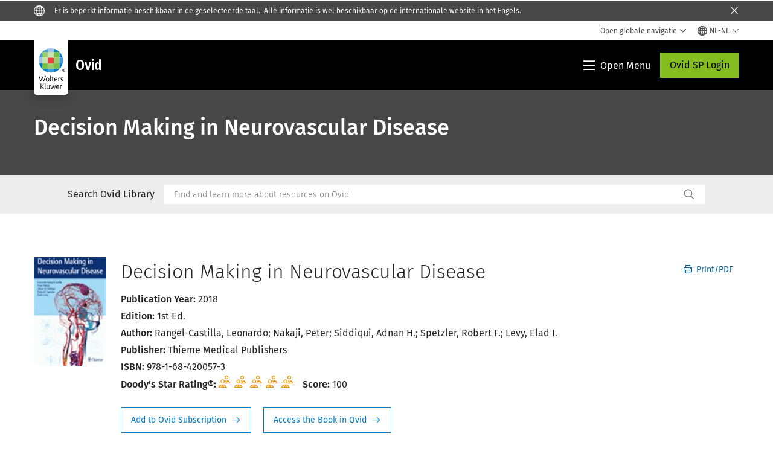

--- FILE ---
content_type: text/html; charset=utf-8
request_url: https://www.google.com/recaptcha/api2/anchor?ar=1&k=6Lf6x-MUAAAAAATFy_Zy7Y9FezDcp0kmycrG1taQ&co=aHR0cHM6Ly93d3cud29sdGVyc2tsdXdlci5jb206NDQz&hl=en&v=PoyoqOPhxBO7pBk68S4YbpHZ&size=invisible&anchor-ms=20000&execute-ms=30000&cb=1mgss4k9m65c
body_size: 48945
content:
<!DOCTYPE HTML><html dir="ltr" lang="en"><head><meta http-equiv="Content-Type" content="text/html; charset=UTF-8">
<meta http-equiv="X-UA-Compatible" content="IE=edge">
<title>reCAPTCHA</title>
<style type="text/css">
/* cyrillic-ext */
@font-face {
  font-family: 'Roboto';
  font-style: normal;
  font-weight: 400;
  font-stretch: 100%;
  src: url(//fonts.gstatic.com/s/roboto/v48/KFO7CnqEu92Fr1ME7kSn66aGLdTylUAMa3GUBHMdazTgWw.woff2) format('woff2');
  unicode-range: U+0460-052F, U+1C80-1C8A, U+20B4, U+2DE0-2DFF, U+A640-A69F, U+FE2E-FE2F;
}
/* cyrillic */
@font-face {
  font-family: 'Roboto';
  font-style: normal;
  font-weight: 400;
  font-stretch: 100%;
  src: url(//fonts.gstatic.com/s/roboto/v48/KFO7CnqEu92Fr1ME7kSn66aGLdTylUAMa3iUBHMdazTgWw.woff2) format('woff2');
  unicode-range: U+0301, U+0400-045F, U+0490-0491, U+04B0-04B1, U+2116;
}
/* greek-ext */
@font-face {
  font-family: 'Roboto';
  font-style: normal;
  font-weight: 400;
  font-stretch: 100%;
  src: url(//fonts.gstatic.com/s/roboto/v48/KFO7CnqEu92Fr1ME7kSn66aGLdTylUAMa3CUBHMdazTgWw.woff2) format('woff2');
  unicode-range: U+1F00-1FFF;
}
/* greek */
@font-face {
  font-family: 'Roboto';
  font-style: normal;
  font-weight: 400;
  font-stretch: 100%;
  src: url(//fonts.gstatic.com/s/roboto/v48/KFO7CnqEu92Fr1ME7kSn66aGLdTylUAMa3-UBHMdazTgWw.woff2) format('woff2');
  unicode-range: U+0370-0377, U+037A-037F, U+0384-038A, U+038C, U+038E-03A1, U+03A3-03FF;
}
/* math */
@font-face {
  font-family: 'Roboto';
  font-style: normal;
  font-weight: 400;
  font-stretch: 100%;
  src: url(//fonts.gstatic.com/s/roboto/v48/KFO7CnqEu92Fr1ME7kSn66aGLdTylUAMawCUBHMdazTgWw.woff2) format('woff2');
  unicode-range: U+0302-0303, U+0305, U+0307-0308, U+0310, U+0312, U+0315, U+031A, U+0326-0327, U+032C, U+032F-0330, U+0332-0333, U+0338, U+033A, U+0346, U+034D, U+0391-03A1, U+03A3-03A9, U+03B1-03C9, U+03D1, U+03D5-03D6, U+03F0-03F1, U+03F4-03F5, U+2016-2017, U+2034-2038, U+203C, U+2040, U+2043, U+2047, U+2050, U+2057, U+205F, U+2070-2071, U+2074-208E, U+2090-209C, U+20D0-20DC, U+20E1, U+20E5-20EF, U+2100-2112, U+2114-2115, U+2117-2121, U+2123-214F, U+2190, U+2192, U+2194-21AE, U+21B0-21E5, U+21F1-21F2, U+21F4-2211, U+2213-2214, U+2216-22FF, U+2308-230B, U+2310, U+2319, U+231C-2321, U+2336-237A, U+237C, U+2395, U+239B-23B7, U+23D0, U+23DC-23E1, U+2474-2475, U+25AF, U+25B3, U+25B7, U+25BD, U+25C1, U+25CA, U+25CC, U+25FB, U+266D-266F, U+27C0-27FF, U+2900-2AFF, U+2B0E-2B11, U+2B30-2B4C, U+2BFE, U+3030, U+FF5B, U+FF5D, U+1D400-1D7FF, U+1EE00-1EEFF;
}
/* symbols */
@font-face {
  font-family: 'Roboto';
  font-style: normal;
  font-weight: 400;
  font-stretch: 100%;
  src: url(//fonts.gstatic.com/s/roboto/v48/KFO7CnqEu92Fr1ME7kSn66aGLdTylUAMaxKUBHMdazTgWw.woff2) format('woff2');
  unicode-range: U+0001-000C, U+000E-001F, U+007F-009F, U+20DD-20E0, U+20E2-20E4, U+2150-218F, U+2190, U+2192, U+2194-2199, U+21AF, U+21E6-21F0, U+21F3, U+2218-2219, U+2299, U+22C4-22C6, U+2300-243F, U+2440-244A, U+2460-24FF, U+25A0-27BF, U+2800-28FF, U+2921-2922, U+2981, U+29BF, U+29EB, U+2B00-2BFF, U+4DC0-4DFF, U+FFF9-FFFB, U+10140-1018E, U+10190-1019C, U+101A0, U+101D0-101FD, U+102E0-102FB, U+10E60-10E7E, U+1D2C0-1D2D3, U+1D2E0-1D37F, U+1F000-1F0FF, U+1F100-1F1AD, U+1F1E6-1F1FF, U+1F30D-1F30F, U+1F315, U+1F31C, U+1F31E, U+1F320-1F32C, U+1F336, U+1F378, U+1F37D, U+1F382, U+1F393-1F39F, U+1F3A7-1F3A8, U+1F3AC-1F3AF, U+1F3C2, U+1F3C4-1F3C6, U+1F3CA-1F3CE, U+1F3D4-1F3E0, U+1F3ED, U+1F3F1-1F3F3, U+1F3F5-1F3F7, U+1F408, U+1F415, U+1F41F, U+1F426, U+1F43F, U+1F441-1F442, U+1F444, U+1F446-1F449, U+1F44C-1F44E, U+1F453, U+1F46A, U+1F47D, U+1F4A3, U+1F4B0, U+1F4B3, U+1F4B9, U+1F4BB, U+1F4BF, U+1F4C8-1F4CB, U+1F4D6, U+1F4DA, U+1F4DF, U+1F4E3-1F4E6, U+1F4EA-1F4ED, U+1F4F7, U+1F4F9-1F4FB, U+1F4FD-1F4FE, U+1F503, U+1F507-1F50B, U+1F50D, U+1F512-1F513, U+1F53E-1F54A, U+1F54F-1F5FA, U+1F610, U+1F650-1F67F, U+1F687, U+1F68D, U+1F691, U+1F694, U+1F698, U+1F6AD, U+1F6B2, U+1F6B9-1F6BA, U+1F6BC, U+1F6C6-1F6CF, U+1F6D3-1F6D7, U+1F6E0-1F6EA, U+1F6F0-1F6F3, U+1F6F7-1F6FC, U+1F700-1F7FF, U+1F800-1F80B, U+1F810-1F847, U+1F850-1F859, U+1F860-1F887, U+1F890-1F8AD, U+1F8B0-1F8BB, U+1F8C0-1F8C1, U+1F900-1F90B, U+1F93B, U+1F946, U+1F984, U+1F996, U+1F9E9, U+1FA00-1FA6F, U+1FA70-1FA7C, U+1FA80-1FA89, U+1FA8F-1FAC6, U+1FACE-1FADC, U+1FADF-1FAE9, U+1FAF0-1FAF8, U+1FB00-1FBFF;
}
/* vietnamese */
@font-face {
  font-family: 'Roboto';
  font-style: normal;
  font-weight: 400;
  font-stretch: 100%;
  src: url(//fonts.gstatic.com/s/roboto/v48/KFO7CnqEu92Fr1ME7kSn66aGLdTylUAMa3OUBHMdazTgWw.woff2) format('woff2');
  unicode-range: U+0102-0103, U+0110-0111, U+0128-0129, U+0168-0169, U+01A0-01A1, U+01AF-01B0, U+0300-0301, U+0303-0304, U+0308-0309, U+0323, U+0329, U+1EA0-1EF9, U+20AB;
}
/* latin-ext */
@font-face {
  font-family: 'Roboto';
  font-style: normal;
  font-weight: 400;
  font-stretch: 100%;
  src: url(//fonts.gstatic.com/s/roboto/v48/KFO7CnqEu92Fr1ME7kSn66aGLdTylUAMa3KUBHMdazTgWw.woff2) format('woff2');
  unicode-range: U+0100-02BA, U+02BD-02C5, U+02C7-02CC, U+02CE-02D7, U+02DD-02FF, U+0304, U+0308, U+0329, U+1D00-1DBF, U+1E00-1E9F, U+1EF2-1EFF, U+2020, U+20A0-20AB, U+20AD-20C0, U+2113, U+2C60-2C7F, U+A720-A7FF;
}
/* latin */
@font-face {
  font-family: 'Roboto';
  font-style: normal;
  font-weight: 400;
  font-stretch: 100%;
  src: url(//fonts.gstatic.com/s/roboto/v48/KFO7CnqEu92Fr1ME7kSn66aGLdTylUAMa3yUBHMdazQ.woff2) format('woff2');
  unicode-range: U+0000-00FF, U+0131, U+0152-0153, U+02BB-02BC, U+02C6, U+02DA, U+02DC, U+0304, U+0308, U+0329, U+2000-206F, U+20AC, U+2122, U+2191, U+2193, U+2212, U+2215, U+FEFF, U+FFFD;
}
/* cyrillic-ext */
@font-face {
  font-family: 'Roboto';
  font-style: normal;
  font-weight: 500;
  font-stretch: 100%;
  src: url(//fonts.gstatic.com/s/roboto/v48/KFO7CnqEu92Fr1ME7kSn66aGLdTylUAMa3GUBHMdazTgWw.woff2) format('woff2');
  unicode-range: U+0460-052F, U+1C80-1C8A, U+20B4, U+2DE0-2DFF, U+A640-A69F, U+FE2E-FE2F;
}
/* cyrillic */
@font-face {
  font-family: 'Roboto';
  font-style: normal;
  font-weight: 500;
  font-stretch: 100%;
  src: url(//fonts.gstatic.com/s/roboto/v48/KFO7CnqEu92Fr1ME7kSn66aGLdTylUAMa3iUBHMdazTgWw.woff2) format('woff2');
  unicode-range: U+0301, U+0400-045F, U+0490-0491, U+04B0-04B1, U+2116;
}
/* greek-ext */
@font-face {
  font-family: 'Roboto';
  font-style: normal;
  font-weight: 500;
  font-stretch: 100%;
  src: url(//fonts.gstatic.com/s/roboto/v48/KFO7CnqEu92Fr1ME7kSn66aGLdTylUAMa3CUBHMdazTgWw.woff2) format('woff2');
  unicode-range: U+1F00-1FFF;
}
/* greek */
@font-face {
  font-family: 'Roboto';
  font-style: normal;
  font-weight: 500;
  font-stretch: 100%;
  src: url(//fonts.gstatic.com/s/roboto/v48/KFO7CnqEu92Fr1ME7kSn66aGLdTylUAMa3-UBHMdazTgWw.woff2) format('woff2');
  unicode-range: U+0370-0377, U+037A-037F, U+0384-038A, U+038C, U+038E-03A1, U+03A3-03FF;
}
/* math */
@font-face {
  font-family: 'Roboto';
  font-style: normal;
  font-weight: 500;
  font-stretch: 100%;
  src: url(//fonts.gstatic.com/s/roboto/v48/KFO7CnqEu92Fr1ME7kSn66aGLdTylUAMawCUBHMdazTgWw.woff2) format('woff2');
  unicode-range: U+0302-0303, U+0305, U+0307-0308, U+0310, U+0312, U+0315, U+031A, U+0326-0327, U+032C, U+032F-0330, U+0332-0333, U+0338, U+033A, U+0346, U+034D, U+0391-03A1, U+03A3-03A9, U+03B1-03C9, U+03D1, U+03D5-03D6, U+03F0-03F1, U+03F4-03F5, U+2016-2017, U+2034-2038, U+203C, U+2040, U+2043, U+2047, U+2050, U+2057, U+205F, U+2070-2071, U+2074-208E, U+2090-209C, U+20D0-20DC, U+20E1, U+20E5-20EF, U+2100-2112, U+2114-2115, U+2117-2121, U+2123-214F, U+2190, U+2192, U+2194-21AE, U+21B0-21E5, U+21F1-21F2, U+21F4-2211, U+2213-2214, U+2216-22FF, U+2308-230B, U+2310, U+2319, U+231C-2321, U+2336-237A, U+237C, U+2395, U+239B-23B7, U+23D0, U+23DC-23E1, U+2474-2475, U+25AF, U+25B3, U+25B7, U+25BD, U+25C1, U+25CA, U+25CC, U+25FB, U+266D-266F, U+27C0-27FF, U+2900-2AFF, U+2B0E-2B11, U+2B30-2B4C, U+2BFE, U+3030, U+FF5B, U+FF5D, U+1D400-1D7FF, U+1EE00-1EEFF;
}
/* symbols */
@font-face {
  font-family: 'Roboto';
  font-style: normal;
  font-weight: 500;
  font-stretch: 100%;
  src: url(//fonts.gstatic.com/s/roboto/v48/KFO7CnqEu92Fr1ME7kSn66aGLdTylUAMaxKUBHMdazTgWw.woff2) format('woff2');
  unicode-range: U+0001-000C, U+000E-001F, U+007F-009F, U+20DD-20E0, U+20E2-20E4, U+2150-218F, U+2190, U+2192, U+2194-2199, U+21AF, U+21E6-21F0, U+21F3, U+2218-2219, U+2299, U+22C4-22C6, U+2300-243F, U+2440-244A, U+2460-24FF, U+25A0-27BF, U+2800-28FF, U+2921-2922, U+2981, U+29BF, U+29EB, U+2B00-2BFF, U+4DC0-4DFF, U+FFF9-FFFB, U+10140-1018E, U+10190-1019C, U+101A0, U+101D0-101FD, U+102E0-102FB, U+10E60-10E7E, U+1D2C0-1D2D3, U+1D2E0-1D37F, U+1F000-1F0FF, U+1F100-1F1AD, U+1F1E6-1F1FF, U+1F30D-1F30F, U+1F315, U+1F31C, U+1F31E, U+1F320-1F32C, U+1F336, U+1F378, U+1F37D, U+1F382, U+1F393-1F39F, U+1F3A7-1F3A8, U+1F3AC-1F3AF, U+1F3C2, U+1F3C4-1F3C6, U+1F3CA-1F3CE, U+1F3D4-1F3E0, U+1F3ED, U+1F3F1-1F3F3, U+1F3F5-1F3F7, U+1F408, U+1F415, U+1F41F, U+1F426, U+1F43F, U+1F441-1F442, U+1F444, U+1F446-1F449, U+1F44C-1F44E, U+1F453, U+1F46A, U+1F47D, U+1F4A3, U+1F4B0, U+1F4B3, U+1F4B9, U+1F4BB, U+1F4BF, U+1F4C8-1F4CB, U+1F4D6, U+1F4DA, U+1F4DF, U+1F4E3-1F4E6, U+1F4EA-1F4ED, U+1F4F7, U+1F4F9-1F4FB, U+1F4FD-1F4FE, U+1F503, U+1F507-1F50B, U+1F50D, U+1F512-1F513, U+1F53E-1F54A, U+1F54F-1F5FA, U+1F610, U+1F650-1F67F, U+1F687, U+1F68D, U+1F691, U+1F694, U+1F698, U+1F6AD, U+1F6B2, U+1F6B9-1F6BA, U+1F6BC, U+1F6C6-1F6CF, U+1F6D3-1F6D7, U+1F6E0-1F6EA, U+1F6F0-1F6F3, U+1F6F7-1F6FC, U+1F700-1F7FF, U+1F800-1F80B, U+1F810-1F847, U+1F850-1F859, U+1F860-1F887, U+1F890-1F8AD, U+1F8B0-1F8BB, U+1F8C0-1F8C1, U+1F900-1F90B, U+1F93B, U+1F946, U+1F984, U+1F996, U+1F9E9, U+1FA00-1FA6F, U+1FA70-1FA7C, U+1FA80-1FA89, U+1FA8F-1FAC6, U+1FACE-1FADC, U+1FADF-1FAE9, U+1FAF0-1FAF8, U+1FB00-1FBFF;
}
/* vietnamese */
@font-face {
  font-family: 'Roboto';
  font-style: normal;
  font-weight: 500;
  font-stretch: 100%;
  src: url(//fonts.gstatic.com/s/roboto/v48/KFO7CnqEu92Fr1ME7kSn66aGLdTylUAMa3OUBHMdazTgWw.woff2) format('woff2');
  unicode-range: U+0102-0103, U+0110-0111, U+0128-0129, U+0168-0169, U+01A0-01A1, U+01AF-01B0, U+0300-0301, U+0303-0304, U+0308-0309, U+0323, U+0329, U+1EA0-1EF9, U+20AB;
}
/* latin-ext */
@font-face {
  font-family: 'Roboto';
  font-style: normal;
  font-weight: 500;
  font-stretch: 100%;
  src: url(//fonts.gstatic.com/s/roboto/v48/KFO7CnqEu92Fr1ME7kSn66aGLdTylUAMa3KUBHMdazTgWw.woff2) format('woff2');
  unicode-range: U+0100-02BA, U+02BD-02C5, U+02C7-02CC, U+02CE-02D7, U+02DD-02FF, U+0304, U+0308, U+0329, U+1D00-1DBF, U+1E00-1E9F, U+1EF2-1EFF, U+2020, U+20A0-20AB, U+20AD-20C0, U+2113, U+2C60-2C7F, U+A720-A7FF;
}
/* latin */
@font-face {
  font-family: 'Roboto';
  font-style: normal;
  font-weight: 500;
  font-stretch: 100%;
  src: url(//fonts.gstatic.com/s/roboto/v48/KFO7CnqEu92Fr1ME7kSn66aGLdTylUAMa3yUBHMdazQ.woff2) format('woff2');
  unicode-range: U+0000-00FF, U+0131, U+0152-0153, U+02BB-02BC, U+02C6, U+02DA, U+02DC, U+0304, U+0308, U+0329, U+2000-206F, U+20AC, U+2122, U+2191, U+2193, U+2212, U+2215, U+FEFF, U+FFFD;
}
/* cyrillic-ext */
@font-face {
  font-family: 'Roboto';
  font-style: normal;
  font-weight: 900;
  font-stretch: 100%;
  src: url(//fonts.gstatic.com/s/roboto/v48/KFO7CnqEu92Fr1ME7kSn66aGLdTylUAMa3GUBHMdazTgWw.woff2) format('woff2');
  unicode-range: U+0460-052F, U+1C80-1C8A, U+20B4, U+2DE0-2DFF, U+A640-A69F, U+FE2E-FE2F;
}
/* cyrillic */
@font-face {
  font-family: 'Roboto';
  font-style: normal;
  font-weight: 900;
  font-stretch: 100%;
  src: url(//fonts.gstatic.com/s/roboto/v48/KFO7CnqEu92Fr1ME7kSn66aGLdTylUAMa3iUBHMdazTgWw.woff2) format('woff2');
  unicode-range: U+0301, U+0400-045F, U+0490-0491, U+04B0-04B1, U+2116;
}
/* greek-ext */
@font-face {
  font-family: 'Roboto';
  font-style: normal;
  font-weight: 900;
  font-stretch: 100%;
  src: url(//fonts.gstatic.com/s/roboto/v48/KFO7CnqEu92Fr1ME7kSn66aGLdTylUAMa3CUBHMdazTgWw.woff2) format('woff2');
  unicode-range: U+1F00-1FFF;
}
/* greek */
@font-face {
  font-family: 'Roboto';
  font-style: normal;
  font-weight: 900;
  font-stretch: 100%;
  src: url(//fonts.gstatic.com/s/roboto/v48/KFO7CnqEu92Fr1ME7kSn66aGLdTylUAMa3-UBHMdazTgWw.woff2) format('woff2');
  unicode-range: U+0370-0377, U+037A-037F, U+0384-038A, U+038C, U+038E-03A1, U+03A3-03FF;
}
/* math */
@font-face {
  font-family: 'Roboto';
  font-style: normal;
  font-weight: 900;
  font-stretch: 100%;
  src: url(//fonts.gstatic.com/s/roboto/v48/KFO7CnqEu92Fr1ME7kSn66aGLdTylUAMawCUBHMdazTgWw.woff2) format('woff2');
  unicode-range: U+0302-0303, U+0305, U+0307-0308, U+0310, U+0312, U+0315, U+031A, U+0326-0327, U+032C, U+032F-0330, U+0332-0333, U+0338, U+033A, U+0346, U+034D, U+0391-03A1, U+03A3-03A9, U+03B1-03C9, U+03D1, U+03D5-03D6, U+03F0-03F1, U+03F4-03F5, U+2016-2017, U+2034-2038, U+203C, U+2040, U+2043, U+2047, U+2050, U+2057, U+205F, U+2070-2071, U+2074-208E, U+2090-209C, U+20D0-20DC, U+20E1, U+20E5-20EF, U+2100-2112, U+2114-2115, U+2117-2121, U+2123-214F, U+2190, U+2192, U+2194-21AE, U+21B0-21E5, U+21F1-21F2, U+21F4-2211, U+2213-2214, U+2216-22FF, U+2308-230B, U+2310, U+2319, U+231C-2321, U+2336-237A, U+237C, U+2395, U+239B-23B7, U+23D0, U+23DC-23E1, U+2474-2475, U+25AF, U+25B3, U+25B7, U+25BD, U+25C1, U+25CA, U+25CC, U+25FB, U+266D-266F, U+27C0-27FF, U+2900-2AFF, U+2B0E-2B11, U+2B30-2B4C, U+2BFE, U+3030, U+FF5B, U+FF5D, U+1D400-1D7FF, U+1EE00-1EEFF;
}
/* symbols */
@font-face {
  font-family: 'Roboto';
  font-style: normal;
  font-weight: 900;
  font-stretch: 100%;
  src: url(//fonts.gstatic.com/s/roboto/v48/KFO7CnqEu92Fr1ME7kSn66aGLdTylUAMaxKUBHMdazTgWw.woff2) format('woff2');
  unicode-range: U+0001-000C, U+000E-001F, U+007F-009F, U+20DD-20E0, U+20E2-20E4, U+2150-218F, U+2190, U+2192, U+2194-2199, U+21AF, U+21E6-21F0, U+21F3, U+2218-2219, U+2299, U+22C4-22C6, U+2300-243F, U+2440-244A, U+2460-24FF, U+25A0-27BF, U+2800-28FF, U+2921-2922, U+2981, U+29BF, U+29EB, U+2B00-2BFF, U+4DC0-4DFF, U+FFF9-FFFB, U+10140-1018E, U+10190-1019C, U+101A0, U+101D0-101FD, U+102E0-102FB, U+10E60-10E7E, U+1D2C0-1D2D3, U+1D2E0-1D37F, U+1F000-1F0FF, U+1F100-1F1AD, U+1F1E6-1F1FF, U+1F30D-1F30F, U+1F315, U+1F31C, U+1F31E, U+1F320-1F32C, U+1F336, U+1F378, U+1F37D, U+1F382, U+1F393-1F39F, U+1F3A7-1F3A8, U+1F3AC-1F3AF, U+1F3C2, U+1F3C4-1F3C6, U+1F3CA-1F3CE, U+1F3D4-1F3E0, U+1F3ED, U+1F3F1-1F3F3, U+1F3F5-1F3F7, U+1F408, U+1F415, U+1F41F, U+1F426, U+1F43F, U+1F441-1F442, U+1F444, U+1F446-1F449, U+1F44C-1F44E, U+1F453, U+1F46A, U+1F47D, U+1F4A3, U+1F4B0, U+1F4B3, U+1F4B9, U+1F4BB, U+1F4BF, U+1F4C8-1F4CB, U+1F4D6, U+1F4DA, U+1F4DF, U+1F4E3-1F4E6, U+1F4EA-1F4ED, U+1F4F7, U+1F4F9-1F4FB, U+1F4FD-1F4FE, U+1F503, U+1F507-1F50B, U+1F50D, U+1F512-1F513, U+1F53E-1F54A, U+1F54F-1F5FA, U+1F610, U+1F650-1F67F, U+1F687, U+1F68D, U+1F691, U+1F694, U+1F698, U+1F6AD, U+1F6B2, U+1F6B9-1F6BA, U+1F6BC, U+1F6C6-1F6CF, U+1F6D3-1F6D7, U+1F6E0-1F6EA, U+1F6F0-1F6F3, U+1F6F7-1F6FC, U+1F700-1F7FF, U+1F800-1F80B, U+1F810-1F847, U+1F850-1F859, U+1F860-1F887, U+1F890-1F8AD, U+1F8B0-1F8BB, U+1F8C0-1F8C1, U+1F900-1F90B, U+1F93B, U+1F946, U+1F984, U+1F996, U+1F9E9, U+1FA00-1FA6F, U+1FA70-1FA7C, U+1FA80-1FA89, U+1FA8F-1FAC6, U+1FACE-1FADC, U+1FADF-1FAE9, U+1FAF0-1FAF8, U+1FB00-1FBFF;
}
/* vietnamese */
@font-face {
  font-family: 'Roboto';
  font-style: normal;
  font-weight: 900;
  font-stretch: 100%;
  src: url(//fonts.gstatic.com/s/roboto/v48/KFO7CnqEu92Fr1ME7kSn66aGLdTylUAMa3OUBHMdazTgWw.woff2) format('woff2');
  unicode-range: U+0102-0103, U+0110-0111, U+0128-0129, U+0168-0169, U+01A0-01A1, U+01AF-01B0, U+0300-0301, U+0303-0304, U+0308-0309, U+0323, U+0329, U+1EA0-1EF9, U+20AB;
}
/* latin-ext */
@font-face {
  font-family: 'Roboto';
  font-style: normal;
  font-weight: 900;
  font-stretch: 100%;
  src: url(//fonts.gstatic.com/s/roboto/v48/KFO7CnqEu92Fr1ME7kSn66aGLdTylUAMa3KUBHMdazTgWw.woff2) format('woff2');
  unicode-range: U+0100-02BA, U+02BD-02C5, U+02C7-02CC, U+02CE-02D7, U+02DD-02FF, U+0304, U+0308, U+0329, U+1D00-1DBF, U+1E00-1E9F, U+1EF2-1EFF, U+2020, U+20A0-20AB, U+20AD-20C0, U+2113, U+2C60-2C7F, U+A720-A7FF;
}
/* latin */
@font-face {
  font-family: 'Roboto';
  font-style: normal;
  font-weight: 900;
  font-stretch: 100%;
  src: url(//fonts.gstatic.com/s/roboto/v48/KFO7CnqEu92Fr1ME7kSn66aGLdTylUAMa3yUBHMdazQ.woff2) format('woff2');
  unicode-range: U+0000-00FF, U+0131, U+0152-0153, U+02BB-02BC, U+02C6, U+02DA, U+02DC, U+0304, U+0308, U+0329, U+2000-206F, U+20AC, U+2122, U+2191, U+2193, U+2212, U+2215, U+FEFF, U+FFFD;
}

</style>
<link rel="stylesheet" type="text/css" href="https://www.gstatic.com/recaptcha/releases/PoyoqOPhxBO7pBk68S4YbpHZ/styles__ltr.css">
<script nonce="yOHHv9o5oXwk3Ukq4FUmXg" type="text/javascript">window['__recaptcha_api'] = 'https://www.google.com/recaptcha/api2/';</script>
<script type="text/javascript" src="https://www.gstatic.com/recaptcha/releases/PoyoqOPhxBO7pBk68S4YbpHZ/recaptcha__en.js" nonce="yOHHv9o5oXwk3Ukq4FUmXg">
      
    </script></head>
<body><div id="rc-anchor-alert" class="rc-anchor-alert"></div>
<input type="hidden" id="recaptcha-token" value="[base64]">
<script type="text/javascript" nonce="yOHHv9o5oXwk3Ukq4FUmXg">
      recaptcha.anchor.Main.init("[\x22ainput\x22,[\x22bgdata\x22,\x22\x22,\[base64]/[base64]/[base64]/[base64]/[base64]/[base64]/[base64]/[base64]/[base64]/[base64]\\u003d\x22,\[base64]\x22,\x22JsKzQcKDwpfCnioDdzTCrWDDtmksw6wCw6PDqCt1WHtREsKKw4pMw7N4wrIYw53DvSDCrS3CvMKKwq/Dijg/ZsKiwpHDjxkeRsO7w47DjcKtw6vDokLCgVNUZ8OfFcKnMcKhw4fDn8K7NRl4wrfCjMO/[base64]/Dlj/[base64]/[base64]/VSTDlV3CuFp0w7QKd8KZX8Ojw5PCicKiMVvDpMOJwqrDrMKiw5dAw4VFYsKwwoTChMKTw7jDolTCt8KhJRx7a1nDgsOtwo8IGTQlwo3DpEtQfcKww6MjesK0TEXCvy/[base64]/[base64]/wotkw78AYsKXwqRwS1/CuVwgw69FbcO0V1/CkRPDsz/CpGNECcKuOcKHT8ODHMO2U8OBw5MPL19nOCTCpMOraTbCusKRw6/DiCXCtcK1w4pWfC/DlHbCtX12wqQlesKWQMKpw6Q0eVIzZ8Ogwp58AsKeey3DsSTDlBwXVgkCT8KSwpxTZ8KYwrpRw6RDw4HCig9fwoxzAxrDg8ONfMOVRi7CoA0PIGjDt2DDgsKyDMOyE3xXaV/Cv8K4wobDiQTDhCMhwp/DoCfCsMKgwrXDvsOcGMKBw7bDoMK7ERcoGsOow4TCo010w63DqUDDo8KkG17DqEpGV2Vrw6jCtE7DkMKUwqLDjUZfw4s4w7NRwoc6bm/DiRHDjcK4w4/[base64]/[base64]/CqHzCuMKpw7Q2wqbCvsKDLxozIktqwqbCpWFgJwLCl3NRwrnDl8K9w7sDA8O7w5F4wr95wqI1YALCt8KFwolaecKvwo0Ef8KwwpdJwq/CoB9NAMKCworCqMOdw7JJwpnDmTTDqCEeNRgRTmvDjcKBw7Zvd28gw67DscK2w6LChGXCr8OBckYXwo3Dtm0FG8K0wp7Dm8OLWcOpL8O7wqrDgU5BF3/DowjDjcO4wpzDr3fCucOjGWrCvMKuw54AWV/CrkXDgivDgQLCigQBw6nDmURadTgfUMKASANCdATCiMKAb0YJXMOnOsO4w6Eow7hWcMKrVHYSwovCi8KvLTbDlMKSMcKcw4d/wp0OUg1ZwrTCtDXCuDVCw7VBw44SMcOXwrdxczTCksOBP1o+w6DCq8KNw73Dl8KzwrPDuFHCgxrCvn/CumHDhMOrB0vDqCRvDcK9w5Ypw5TDkxjDvcOOFEDDuHnDn8O6ccOJGsKow57CsHx7w40Awr0mC8KkwopdwpDDr0vDh8OoIU7CjFoYOMKMT3zDhjFjAV9GGMOuwp/Cv8K6w616LwTCh8KoEmJCw6sQTkPDq1vDlsKIbsKUH8OKBsKGw5/CrSbDj33CrsKIw6hnw5dlOsKlwq3CiQLDgVHCo1TDuRPDiQfCnFnDkjJyfnvDh3sebzAAbMKNXW/[base64]/Wn82F33Dp8KDw6rDh3fCnwrDn8OBwro4LcOiwrDClD3CnQ80wo9xMsKxw7jCusO2w5LCjsOlJibDvMOaXxDCkhR4OsKJw603DBxfZBoZw4RKw6MQclwPwrDDtMOic3/[base64]/w4NDbsKSU8KrwrVCGBzCnXLCuH0ywp1cGTjCuMKvw4bDrE4cIi1PwoBYwro8wqVJJSnDnhfDplVLw7V0w7sPw6xxwpLDhE7DhsKKwpfDu8KuahwDw4zDpCLDnsKjwp/CkRTCj0pxV0gKw5PDjAnDrSZMM8O+U8OVw7E4GsOAw5PClsKZZ8OfanZ2NSYgEsKfScK1w7ZjE23DrMOxwr0AIg4mw7gAfw7Crm3Dt1cVw67Dh8OaMDXCkToRRcKyJMKKw4fCiS4TwpAUw5rClSg7FcKhwq/DnMOmwp3Cu8Omw6wkNsOswo45wofClBFGY2sfJsK0wrTDkcOOwprCvMOPb3EdIXJEBsK+wp5Fw7dxwpDDv8OMw5PCjk9ywoNKwpjDkMOhw7rCgMKHekk/woYkKBQkwpTDpj5mw4wSwqbCgsKrwr5JZXETaMOhwrAlwpgKbBJbZMO6w7I8SWwWYzjCgkDDjStBw77CgUHDqcOBOWQuTMOqwqfDhwPCkRsoKwHDj8Oiwr89wpF2PcKcw7XDmMOWwqzDiMOLwpzDv8O+E8O1wqzDhgbCmMKTw6A5bsOxflhYwonCvMOIw7/[base64]/[base64]/CgcKFNjnDhE5jDjVjI1Vsw4cswoLDs2fCu8Okw6zCrmsBw73CuV0Lwq3CsDdxCDrCmljDhcKiw70Ww6DCscOKw7jDucKNw4h3W3cqK8KUJ1gDw5XCu8OAZcKUFMO4GcKdw5XCiRIyG8O+e8OcwrtGw6fCgCjDuVbCp8O9wprCuDBGK8KJOXxcGz/[base64]/[base64]/[base64]/[base64]/DtcKPw5AqwroNOXEywoo0FMKMw4MpPHDCqg3Du2xWw7AcwpB9NBfDojjDpcOOwoZ2fcKHwpTChMO3YAM+w799KjNnw48IEMKWw6dewq5pwqptdsKkMcKywpw/TRoWCyrCpxJpcDTDpsKCUMKKI8OWVMKXBWhJw4k/XXjDoHLCkMOywrvClsOjwrZvHl3Dt8OYCmzDjVlKMUkJP8KJGMOLQ8K/w4/CqSfDmMOdwoLDnUACDi9aw7/DucKZKcOsfsOnw5Qlwp7CnMKFY8Kgwponwo/DhE4fEnlAw4vDtg04EMOtw4E6wpDDmsObMBFGLMKAYDLDpmrDo8O0TMKhHgLCu8O7wrnDkD/CnsK5bAUKw4x1ExXCqiRCwqgieMKFwphBVMOgVRzDim9Cw755w5rDiSYrwph2P8KadgjCt1TCkS9+NRFvwp5vw4/Cm0Unwoxpw447eSPCusODQMOewrfCk18zZQYyGj7DoMKUw5jDosKfw7R4ScOTSGlXwrrDjSt+w6vDo8KLSi3DtsKewoIQBn/CgB9Jw5wzwp3DiHIQEcOSQnNDw4wuMsK0wpQAwr9gWsO7ccO2w7dcDAnDvEbCucKRdMKdGcKDLsK1w73Ci8K1w4EywoXCrEoiw5vDtz7Ct0ZOw4sRC8KZLiLCmMKkwrjDicOtacKtSsKIDX0ewrV9wrwXUMOWw5/DjjbDuy5VbcKJAsKEw7XChcKUwrvDu8O5wrvDrsOcf8OaZV0zD8KncVnDkcOQw4YoQRwTBnnCnsOrw5zDhS0Yw5Vjw4MkWzfCjcOHw7nCgMKewoFAbMK9wrHDpFfDksKuFRYlwpvCokI9F8Ovw4o5w6AwdcKYfxtkWkx7w7ZkwoPChCgbw4/CscKxSmDDmMKMw7DDksO6wrjCm8Kbwopqwplxw5/DhH1DwqfDq08cw7DDucKEwrBvw6nCiBgFwprDi2DDgMKRwo4Xw5AjfcOwDw85woTDrT/Ci1nDl2PDk37CpMKtLnQcwodAw5zDgzHDiMOyw7Muw490LMODwpjDlMKUwovCqzISwqnDgcOPPAoTwqjCigZ/N1F1woDCuXQ5KDTCiTjClEHCqcOCwo/ClkzCsGDCjcK4KEwJwrPDhsKRwo7Cg8OWBMKAwopmYQ/DohQtwqjDoVcuf8K1CcKZC17DoMOCe8O2WsOSwqh6w7rChwDClMK1X8KaScOFwr55DMKiw5IAwoPDv8OkLmUEX8O9w5FdbcO+bSbDnsKlwq1uY8OEw6XCgR/Csx9mwropwopqdcKIQsK3OgnDnXtIbsKEwrXDksKFw6HDmMKow5fDnQHCqn3DhMKaw6jCg8KPw53CtATDvcKBNcKvZmTDl8OewrfDkMOGwqzCmsKDw69UXcKswoggVFUDwoIUwokdJcKlw5LDt2/ClcKVwpTCjMKQOUZSw4k3w6XCs8KhwoE5DsKyP3DDrMOfwpLCisObwqrCoyXDhkLCkMKAw4LCrsOtwrQHwqVsFcO9wrg/woR0f8O5w6RNA8KQw4kaWsKCwp09w756w4DDiALDlRXCuW3CisOiNsKcw6pXwrfDg8O5CcOBWiEIEcKHchBtVsOVH8KXb8KtGMKBwrjDrWTChcKOw57CvXHDriFQLQ3CsSsXw4dLw6k/[base64]/c8OkYH/[base64]/[base64]/DssODwpxWwrTClMOARsK0wrkkdsKZw4XDoTgCGsO/wqIWw4Mfw4TDgMKgwr08CsKbTcKkwq/DhCPCskPCi2NYbz07FVjDh8KSEsOWHmAKFkjDkgVTJQ8/w5MSU1bCuSoxLCjCkCoxwrFwwpxjEcOnPMOSwpXDk8KqZcK3wrVgHw5EOsKXwp/CtMKxwq1Pw4F8w5TCqsK0GMO/wrBaY8Kewo45w7DCnMOww5thOMK6KMKgYMOqwowCw5Zow6IGwrfCowoEw7DCvsKDw6x5KsKcNH3CjMKSSH3Cl1rDlMK/wp3DijJrw47CucOVCMOSQsOawpACfX5Tw63Dt8OdwqM9V2LDt8KLwq7Cu2cQw7/DqMOeWXDDqcO/JyfCqsOxFjjCsFs/wpLCrSjDoUtTw4lJTcKJCH9SwrXCg8KBw47Du8KJw7fDsD1UNcKiwojCrsODNEpZw4fDqGRUw6rDv0wKw7fDn8ObTkDDiGjChsK5JF5Xw6LCr8Oxw6QLwrvChMOYwo40w7bCnMK3dV0dQQNIJMKLwqrDq2kQw7oKEX7DqMOpeMOfO8OmeDlZw4TDshVyw6/CrXfDgMO7w4AkY8O9woB6ZcKhacOPw4ASw6XDtcKKQB/Ck8KBw73DjMOHwofCusOAfR8Aw6IAfWnDusKIwqnDu8O1w6rCu8OlwoHCoi3DhBh2wrPDoMKSJApDaj3DjiJ6wpfCn8KTwo3Du3HCoMK9w51nw4DDmcKXw7hYc8KawobCozrCiR3DoGFQQz7CkmsdUSYtwr53eMOhWSI0fCDDvsO6w6t7w45hw5DDvybDiHXDrMK/wqPCrMK3wowyUMOzUMO7FkxlTsKOw6fCtBx+MlHDisK5WUXCjMKowqE1w57CjS/[base64]/[base64]/[base64]/DqcKQwoZwwqZyMcOjw73Ci8KvMsKXNsOvwq7Cv8KWw7dGw7zCvcKMw4pUVcKGY8OzBcOew6nCnW7CoMOObgzDuEnCknwAwozDlsKIHsO8w48Twr0uGnYTwpA8F8KHwpMLO0V0wq8AwpfCkHXDisKnSUAAw7PCuRFrJ8OowpHDs8Oawr3Col/[base64]/[base64]/DnMKAwqLDrsK1w77DqcKOw6dFwq/CqsOnUsOBcMOew7NNw6kZwokkKEXCqcOMT8OMw7QLw4VGwoQiEwdpw7xhw5FRJ8OdWVttwpDDm8OAw7bDmcKVfgDCpAXDiSbCmX/CnMKQNsOyGCPDsMOOIsKvw7FMEg/Dp1TDjUTCsBASw7PCqQ0Mw6jCscKIwokHwr1dPwDDtsKqw4p/[base64]/DrUvClA8GZVUuw7HDnxfCgRBDZkAoC0cgHsOuw5MpXSXCicKCwpc3wp4kUsOtF8KNL0FrDsK9w59HwrlSwoPCk8ObSsOZM0rDmcOuIMK4wr/CtWYKw7PDmXfCihTCl8OVw6PDjsOtwo8mw682VlE4woo9WD9iw73DlMOiMMKbw7nClMK8w6USEcKYEhJew5k7AcK3wr4nw5BAfcK8w7Nbw58lwrXCs8O6JgjDnTLCuMOpw7bCj1ZbB8Ocw7rDuSgbDW3Dl3NOw58/BMOUw4pNWELDkMKhSk8zw4JgYcOIw7jDjcKNCcKKWsKLw77DtcK4DiN9wrMQRsK4a8KOw7HDrivChMOMw7zDqwIOQcKfLjTCuSgsw5FSZH9/wr3Cin5jw4vDosOMw6A8BsKZw7/Dj8KgRsOqwqTDjcOVwpTCjjrCqWRnG2/[base64]/Dqmofw5Ubw6vCimPCmVnDrsKBwq/CoC4AwprCpcKswrcdRMO9wp9lHWnCh24OQcKVw7Apw5nCjsOQwqPDuMOGeSrDicKfwqbCrgjDpsKNZcKcw7jDjMOdwpXCsUpGHsKmNC9yw6Rcw61UwoR6wqlbw5/Dp1FSGMO4wqJrw5NcNkkWwpHDpSbDrcKKwpjCghPDm8Obw57Dt8OIbXITOFNMMUsdK8O0w5PDgcKAw5NqMAY4F8KXwoA/[base64]/[base64]/Cgx3Cq2J6FcOzS8K5wocwFmwsWCcvcMKswoHCiRfDscKgwo/CoikEPSsqRxZ1w7QNw5/DoXR2wpDDoQ3CqEzDhcO2BMOhSMKOwotvWA/CncKHElDDr8O+wpzDoxDDrHoJwq/CpCEPwpnDukbDqcOIw45ewp/DisOQwpZ5wp4PwoVkw6kyIsKuIcOwAWLCocKVCF41X8Ktw74sw6zDjVzCvgNvw6LCocOzwrNKAsK7MFrDs8O9P8KBcAbCkXfCqcK4aiZLJDbDjMOXXhHCn8ObwqTDlDXCvQDCksKawrZtdRMnIMO+XAJ1w6I/[base64]/[base64]/DlXjClBrDmjzDuBY/wqbCpj7CiMO9JRE6BMK1wqBnw5YtwpjDjjN/w5dRKsOxBDDDqsOND8OiG2XCgwDDjTMuITYDMsOKG8O+w7Yjwp1EP8K+w4DDgzMAOE3DmMK6wpRoA8OiHTrDlsOowoDCicKiwoxcwrVRblVnOHvCvAPDrWDDr3vCqsKKYMK5ccOYDVXDo8OTSizDolowYVHDncOJEsO+wqJQK0s/FcOWacKpw7cvC8OGwqLDnBMrNDnCnidVwoAywqfCo0bDiB5bwrVCwofCllXDrcKhSsKhwoXChjZXwrrDvkxTcMKidhw/w4xXw7wmw45Zwq1PR8OuHsO9f8OkQ8OuGsOww6rDuE3CkUrCqsK7wofCtsKSaznDkSoEw4rCoMO+wpTDlMKDKDA1wplAwpHCvBZ4BMKbw5/[base64]/DjMOZYzFBR8O1RwfDgsKIPMOXbTDCpikcw73CncKPw5rDrsKpw5lWd8OuG2LDrMONw5x2w6PDiQvCqcOJS8KSfMOmGcKtAkN2wpYVHMOpEDLDjMOYOmHCqEDDtW0BZ8ONwqsKw5lewpIKw7JYwolww75aNQM6wrsIwrNtGF3DhsOaDMKPKsK/[base64]/Py/CpsKMw47CuALDsjR3eMO7Uz/[base64]/wrshw48rwp0GTsKvwowjwqxLKsKrHMOpw74HwrXCqXHCr8KGw5PDqcKwSBc+b8OWaSzClsK7wqFwwpvCs8OsDsOlwqXCtMOVwrwkR8KOw5MPRyXCiygHfMKfw6zDosOqw500XXHDuzbDl8OeRE/DgjVXGsKLJTnDuMObU8OXMsO1wrVzBsOyw4LCvcOLwp/DonYfLw/DnDwXw6hNw6cJWcKiwqbCqcKyw70Iw4TCpgddw77Cg8K5wpLDm3UHwqACwplfMcO7w4zDuwLChULCmcOne8KMw5LDssKhCcO5wr7CgcO/[base64]/JMOJVQfCmibDtsOkDMKPGsOKworDoCPCkMKhQMKmwpHDgcKYGsOZwrNHw6/Dgyl5a8KzwolUMDTCn3rDjMKkwoTDjcO4wrJHwpDCmFJseMKZw7hxw6A+w68pwqrDvMKSFcK1w4bDr8KzSjkFc17CoFcNGsORwrMTezY5c13Ct2nDtMKLwqFxDcKxwqkaP8OLwoXDlcK/S8O3woUxwp4twrDDrV/[base64]/DqsKFSMKlwp1Qw47DvsKkeTFCEcOLw5/Ct8KAbiQ0DcOSwqF6w6PDgFrCmsK5wrVnXcOTa8OhHcKmw6zDocOQdFJ6w5Iaw68HwqbCrlXCvcKFFsK/w4jDmzs2wpltwpwxwrZTwrrDgnbDsG3Co1d/w6fCi8OnwqzDu3LCtMOZw5XDp2nCkzzCoQXDk8OEUWbDkB3DgsOAwpTClcKcEsKRRMK9LMObB8OUw6zCpsOQw4/[base64]/[base64]/DvMOYEMONwr/CnMOtGMKnwp/Dv8OmNsOqwppqNcKEwqfClMOSV8O3J8OQBAfDh3o0w5Bcw6fDssK7RMKUw4/DhwtbwqbCt8OqwotJeGjCncKQeMOrworDuU/[base64]/DlcKfw5k7GR0qYsKrw74rw7XCiictwox4SsOew5FZwqdrMMOzS8Kmw7DDlcK0SsKowoAhw7zDscKjHxsna8KuCAbCqcOxw4NLw5NNwrE0w6jDrsOfWcKtw4PCs8KXwq9iXWTDj8Oew5fCq8K4Ryhkw5DCt8OhCF/CvcO/wr/Do8OkwrLCicOww4FMw63CoMKkXMOHTcO3GwvDnHPCicKiTinCksO+wo3Do8OMJEwFanUmw6wbwpxFwpFPw5RUV37CpGjCjTXCvGtwZsOJIQ4FwqMTwozDq2/CocOawpRGdcOkSWbDnEPDhsKDVFfCoD/[base64]/Cvk/DoGjDscKrEHXDrSduBlbCs8OFwoTDt8KZwo/[base64]/DrcKSOcOqIX9ew5gRwrhZwrxOw63DncO1LBLCusKnOmbCgxTDsAbDk8OxwrvCpsONf8K0VMKIw6dsbMORPcKtw541cXnDo0HChcO8w4zDn2ESIsO2w4wDZUE/eS0xw5HCvXjCnkIfaXjDn1zChMOxw73DlcOTw5fCiGdxwrXDvFHDtcOEw6/DoWZ0w5BGK8O0w7nCiEEiwq/DgcKsw6Fewr3DiHfDrVPDnlXCv8OOwqnDqArDj8KMc8O+Sz/[base64]/w5ASw5MFcMKvw6wdw7RVw7/CihhIwonChcOUV3DClzEuYCIGw55hMcKFQRFAwp9Jw6bDqsO4NsKdRsOMUR/DgMKHQjLCuMK7J3Q8RMODw5DDvi/Dnmo4HMKQbETDisKReCAOT8OYw4LDpcObMk5sw5rDmh3DvcK2wprClsOJw68/[base64]/w5UuO8O1woHDvBjDsDRiBMO2w5N6HcKiMUXDmMKpwoZLwovCqMOFTz7DlMOswqIkw4Rxw53DhRZ3f8KNHGhMZFbDg8KrBD4xwoXDi8KEP8Osw6jCrTohCMK2Z8KOw6bCkndQRXjCkDZEZMK/[base64]/CncKrw712OsK3RAxkw6ETwpsfKcOzeR0Ew4kELMKfccKjegHCikl+dsOLcH/DkGwZesKtT8K2wolULMKjSsOedcOvw7sfalQeSjPChUrCrgnDrHVNUQDDl8KwwoHCoMO6GEjDpzXCl8KEwqrDj3TDnMOJw4kldRzDhH9BHmfChMKFX2V0w7HCisKhTUxtScKWQHPDvcKpQWXDlMKKw7JgKmhaE8O/BMKSChxQMEXDrmXCnDkWw4LDgMKJwrREfijCvntTPMKWw4LCshLCoVnChcKcLMKJwrceQcKiN2lTw71gAcONKh5qwoPDmkgrL0RwwqzDk1QLw58gwrgbJ0QmCsO8w704wpJ/ccKjw7M3DcK+DcKQNwLDiMO8aR5Mw6TCmsOkfhwbLDPDssOlw41kDTo5w784wpPDrcKjXcO/w6MLw6vDiGTDicKnwoXDtMOxQMO0WcOzw4TDncKORsKic8KzwqnDghzDm2fCsERGMzbDqcOzwpzDvBLCusO5wqJdw6HCl2MMw7TCpQkzVMKkYVrDmUXDk2fDumDCl8K4w5k7QsK3RcO/FsK3G8OiwoHCtMK5w7low7B1w65IUVvDhkDDhMKjf8OEw4sgw73DvE3Dp8OfWHcoBcOOccKcem7CosOjCTkPGMOQwrJ2EGXDrFBLwocXMcKWFGwPw6/CjlPDhMOZwpJsVcO1wrXCiycuw4MPY8KkHEHCu1vDuU8TbAfCrMO9wqfDqzokS1oKGcKvwpYlwqlgw7DDpnZuHFzChzHDj8ONGDTDrsKwwqEIw6dSw5VrwrQfVsKbZzFFKcOBw7fCtW4bwrzDpcOwwqIzasKbAMKUw48LwpvDkwDCg8K/w43CmcOZwp9gw5TDkMKxdSpXw5zCnMKRw7gjU8OeazYYw44jajfDrMKIwpAARcOGSHpJw7HCrS5AYj0nDsOPwpTCslNQw4RyZcKREMKmwojDuXzDkSjCgsODCcOOUgbCkcKMwp/CnBYCwqxbw4YPCMKPw4YbECHCqBUTVCURVcKFwqHCiQZTSnI9woHCh8KoVcO6wq7Do0PDl2bDu8OSwpVdXhdowrA+LsKIbMOsw4DCsQVpRcKdw4BSZ8Kiw7LDhQnDry7DmAEKLsOpw7Mzw457w6d0LV/[base64]/[base64]/[base64]/[base64]/wqDCnz3Cog9vR8Kxw47DgE3DkMKKEwDDhCU0wrbDjsO/woRmwqc9VMOOwozClMOfL31PRiPCkQU9wokAwpZ1I8KRw5HDh8Orw74uw5UFcx8BZ2jCjsKVIzLDrcOSXMKfYA7Cj8KMw7jDnMOUKMO/[base64]/Dt8OyecK9KyXCujXDmcOpw65gdFAufMKzw6rCu8Kcwrpcw7tKw6EtwrV4w5smw6p/PcKSLHAuwq3CusOiwovChcKYY0AKwqvCh8KVw51hUyjCpsKbwrEYcMO5blZaJ8OaeTxDw6xGGcOSJD1URcKjwpUEA8KvST3Cn248w4l+wobDtcORw53CmjHCkcKfJ8KHwpHCvsKbWHrDn8KQwoXCvxvClWc/w5LDjScvw4BVfRvCnsKbwofDqFrCkC/CvsOLwp8Fw4cyw6Zewokkwp3DvxAFFsOHTsOBw6fCmgcgw7hZwr09McOrwprCjDHDncKzQcOhYMOXw4PDgWTDlwlAwrLDi8O7w7E6wo1Uw5/[base64]/wqbDjUTClmRzw5FVEcONEnfCoMO7NcOMUBHChiU0w4vCvVrCg8OVw4DCqHJBODTDp8KZw59sdMKBwoJCwoTDtArDnRIFw4Mbw6B+wqnDozNcw4kNNcKIQSpsbw/DlMONdQXCnMOfwrAzwotuw5bCksOww6QzQsO5w7wkWyfDmcO2w4YowoYLXcOlwr19DcKYwrHCgl/DjEzDr8OjwrJfZVUVw788fcKJdlkhw44NHMKDwqzCpm5LM8KYWcKea8KlCMOaFC7ClHjDh8KxPsKBXV1Ow7BdP3LDu8K7wpgIfsKgNMK/[base64]/[base64]/CosKGw5/CgTEHw5xOw79Jw4XDvxICwok5Az5LwpQ6AsKUwrvCsFdJw70NJcOTwqzChcOswozCi0t9UV0wFx/DncOndz/DqjNPU8OeK8O9wqUyw6LDlMOXQGdxW8OEX8OgQsOLw5EHw6zDisKiAMOqDcO2woo2Ax9rw4Y+wqphYx8lD1/[base64]/CqkPDpRNIw5tPAsOQWGkxw5Mowq7CqcO6wqReKkkkw6trHm7DscOtXyE0O0xFEBVQURcqw6JOwqfCvFU0w48Iw6IRwq0bw5o8w7Mjwq0WwpnDqFvCm0QVw5bDhH0WFVokAWIhw4A+E0VWCGLCqMOqwrrDrVfDv3/DghrDmWRnESAsYsOKwrHCszhgWsKPw5hbwpnCvcKAwq1Kw6NbF8OWb8KMCRHCtMKww71+A8Kww75Fw4HChjTDt8KpOhbCkXY2TyHCjMOGfMKQw6kQw6jDj8Oyw6nCt8O1HsKDwrBqw7HDqwnCs8KXw5DDvMK7wqFLwoB1en5HwqZ2I8OWNMOXwp0fw6jCpMOswrMzIh/CocOUwpbCmgDDpcO6EcOZw7vCkMOAw6TDssO0w6vCmwtGLhwYXMO5fw/Dt3HCk3QPGHgUScKYw7HDi8KkOcKew7coEcKxRcKgwqABwqMjQMOSw6YgwpvDv3EMRGcxw6LCqmrDmcO3ZlDCj8OzwowVwobDtArCnA1iw4QVDMOIwqEHwqplJUnCv8Oywq5ywqLCr3rClC8vHmXDnsK7MEAOw5ovwoFNMiHDuj/CucK1wqQqwqrDsmgEwrYwwp5DZVzCicKow4Nbw5wMw5d2w5lfwo95wq0UMQpkw5rDul7DncKhw4XDu0l/QMKNw5DDm8O3KlwRThDCgMOZOSLDmcOLMcOpwrzCokJaDcKrw6UUGMOqwoRXZcKmVMKAe1Quw7bCkMOEw7bCg3EUw7lrw6DDj2bDusKuYQZ0w5dKwr5QBQ/CpsOhShfDlmgAw4UBw7YBU8KpVRUgwpfCisK+OsK0w4Adw5V/LzQAfz/DtlopIcOVZCnDkMOaYcKeUW8bNMOKBcOKw53DtTTDm8OowqM0w4hYOh5Rw7LCtxcaWMOJwpEFwojCg8KwV1Etw6zDoTJ/wpPDuQQwC23CqFfDksOzSUlww6rDucO8w5EuwqzDnUzCrUbChFrDn1IocgjCqMKmw5tTLcKPNAtMwrc6w7c3wqrDmgEWEMOhw6rDmMKWwobDisKhNMKQZMOFDMOQdsO9KMKHw5PDlsO0dMKaSVVHwq3CtcKXPMKlG8OTaj/[base64]/CrMK8D2zCiMOsP8KXwrI/[base64]/DsMOGeD5lSDjChCkAdsKaQMKMO25Qw5TDpUfDl8K+bsKvdMKkOsOaSsK1ccK2w6dZwok4GR/Dkhw1HU/DtwHCvCcewok6Ly92WjgkBAfCqsKjNMOSB8K8w7nDsSfCvAvDs8OAwp/DtkhRw5LCo8OIw5UcCsOfc8OtwpfDpTLCliLDsR0tesKSQFTCvhBfQ8KPw7YAw615RcKubBQQw4zDnRVDYh43w57DlMK/CwzCk8OdwqjDtsOEwokzCEAnwrDCncKgw4FyCsKhw4XDt8K3B8KlwqPCv8KdwqHCkGQrFsKSwrxCw55yJsK8wpvCu8KANSDCv8OiSC/CqsKtAGDCr8Knw7bCnG7CokbDs8KSwpJ1w4fCu8OeLmvDtxfCqTjDoMOOwqXDnzXDjGMUw44QO8OydcKmw6fDgxfDjTLDhmXDuT9/W1sgwpE2wrjCgAseUcOna8O3wpNKYRc9wrMVWlPDqQvDg8O6w4rDjsKRwqolw4taw5xNfMOtw7AzwrLDnMKDw54Jw5fDpsKGUsK9QcK+XcOQG2ouwqoEwqZxG8O+wq0YcD3Dk8KlGsKYSzLCpcObw4/DqiDDo8Orw501wrNnwocww5jDoHY3I8O6ahh/KMKGw5BMDyAhwpXCvCvCqWUSw5nDhhTCrg/ClhJLwqImwojCoFRrCD3Do1fCg8Oqw6ptw5w2P8Kow6/ChFjDr8ONw5xBw4/DpcK4w53CpDvCrcKbw509FsOzYHTCvcOBw7Z3cz14w4YfbcO6woHCp0zDsMOSw4TDj0zCusOheW/[base64]/Cjm7DoBlywrHCnMOMFsKPw4A/w5dGwqLCnsOSD39kcjZZwoTCl8KLw54hw5XCv37Chw93I0XChsKWWRDDpMOOBULDqMK5cFXDgGnDgsOICTrCmAnDsMOgwpxwcsO2I1F7w6FSwpXCm8Ouw71pAQQLw77DuMKYFcOrwojDscOUw7Zjwq4/bx5hCB7DnMKCV2XDgcKMw5PClznCuAPCo8OxOMKrw5IFwqDCqXAoYiRVwq/[base64]/DtCUoJsKeDcO4DCEnwqF5f27ChsKLYsKiwqAwTcK3Bn/DpRbCuMK+woTCuMKjw71fO8Kvd8KLwqjDqMKQw5lgw5/[base64]/Cu8K7wphaf8KzAlnDqsKEesKBUsOew7PDnxV9wo9awpt0V8KZDx7DgcKTw7vCk37DpMObw4rCn8Opfz0lw4jDoMKowpnDlW1xw7lBVcKuw4M1c8ONwpIswp1/[base64]/w5TCjVLDqwXDnMKPdC/DiTUdw7/ClVY3wp7CosOyw4HDpg7Du8KLw6Nhw4fDoHDCj8OmHUcbwobDrBTCs8O1WcOSbcKwaQHCv0ljVMK7cMOnKDvCv8KEw6FLBlrDkn8wf8K1w4TDqMK/GcOfF8OjH8Kww4bDpW3DgQrDocKAJ8KkwpBewqTDggxEUFfDhzfDpkt5eH5PwqTDnnnCjMOlDznCssKDQsOATcK/RXrDlsKiw6XDhMO1LwbCuj/DujAMwpvCu8Klw7fCssKEwo9oaxfCpMKCwpZ2CsONw6fCkhbDo8Omw4XDrkZsFcKMwow9PMKlwq/CtyprFgzDjRMjwqTDvMKHw65cXBzClFJjw7HDoC4ePk/CpVdxacKxwqEhIcKFZm5AwojCr8KSw5rCnsODw4fDuy/DjMOPwovDj1TDr8OPwrDCs8Ogw4QFDhfCm8OTw7TDpcOKfzQcVjPDmsOLw7JHVMOmWcKjw69Le8Kyw71TwpnCv8Ohw5LDgcKGwo/CkH3DiijChXXDqsODfsKNRcO9csOuwrfDncOWL3jDtVxqwr4Uwo0Vw67ClcKgwoN2w7rCjXotNFQ6wrw9w67DgR7CpGsswqPDuidpLxjDvipdw67CmS3Dh8O2azs/P8OdwrfDssKlw7glbcKPwrfCox3ChwnDnAA3w6JlR0wEw7M2wqY7w6N2EsKJajHDlcOuWgrDhVzCtgLDtcKlcic/w5/Cv8OPShDDhMKfZMK5wqMKbcO1w4gbYCJcdw8iwo/CmcONU8Klw7HDj8OaWMOFwqhkAcOAKmrChDzDq2PDnMONw4/CrCtHwpAYDsOBKsKCSMOFB8OlYWjCnMKMwplnDhDDsi9aw5/CtntVw5NNSENuw4E+w51Nw7HCnMKnfcKFTiwrwq8kC8KsworDhcOqRWfDrFMtw7k/w5nDksOBHGvDhcOJWGPDg8K2wpHCv8Olw47Ck8KCWcOLMATDmsKTCsK2wr8CRRPDvcK0wpMGXsKRwoPDhhglGcOTYsOiw6LCnMKREgnClcKYJMO1w6HDigLCvDPDkcOUTjM6w7/Cq8KMRBpIw6NnwrR6CcKfwoYVNMKXwr/CsDPCny8tOsKHw6DCsH9Kw6/CuydAw45Kw44Xw6gtd2HDkQPCr0fDmsOTbsOLOsKUw7rCuMK/wpIlwo/DlMKYGcOhw4dRw6pzTzEeDxsmw4PCgMKBAQ/DicKHVcKmVMKpLUrClMO8wrTDuGgNVSLDt8KURsKOwrAoXWzDjkRnw4PDvhfCqWPDusO8UsOCbk3DnCDCmx/Do8O5w6TCl8KZwqjDsC9twrTDksKbe8OKw75WQcKYKMK1w7o6JcKTwqRBZsKCw7LCsTQKJCvCjsOrYGtlw61QwoHCjMKxJ8OLw6ZYw6zCisOvCHckAsKXHcK4w5/CtlzCg8K8w6vCpMORMcOZwpjChMKKFTPCpcKHC8OWwqoAKB0bOsOew499NsO6w5DCoT7DhsONXBbDnyvDucOMDsK7w6DDlMKtw5YGw4wEw7Esw5sPwoDDp1xJw7PDgsO+b2FIw40/wplWw5I3w4pdPMKkwr/CnTteB8KqAcOUw4vDrsKSNgPCv3vCgsODPMKdZQXCocOhwoHCqcOVR3bCqEoMw6drwpLCn1VLwqEhRAHDjsKkDMOMw5rDkzotw7gCJCHCgHbCugwlZsO+IwXDiR/Dkw3DucKOa8KMbkfDk8OoPioSfMKadE7CosK/bcO/YcOKwrpALC3DkcKCHMOmTMO7wrbDncOWwpjDkk/DgEA9HsK0e0fCp8KKw7A6wqDCgcODwoXDvVBcw44ewoLDtV3DiQMIKQN8SsObw4bDtcKgD8OLSsKvTMKKSSBSfRFqJ8KRwpxtTgjDmMK9wqrCmns9wq3Chg5LN8KIWHHDp8KGw5/Co8OReVo+CcKoYibChAEOwp/ChsKVcsKNw4rDkRnDpxnDg07CjwvCi8OGwqDDsMKkw7pwwpPDo37ClMKjfyUsw40+wonCocOxwoHCqMKBw5ZYwrfCrcK5IWzDoGfCiXYgCcOeUsOAAl94Ly3Dnl4lw780wqzDtGoDwo8uw55SBA/DlcK0wobDmMOufMOiCsOnUV/[base64]/Ci2sKTBJLZcKvD8KswoEkwpBOQ8KoIhnCjV3DpsKzTk/DujZPGMOBwrrCj3bDp8KPw694HjPCm8OpwpjDnlYxw57DngXDmsOAw7zDqSPCnnrDnMKFw41dLcOVOMKVw7pmA3bCplAkSMOewq4LwonDrmbDmWHDgsOIwrvDt2rCp8K5w6DCuMKSQVpHEsKPwrbCg8OoRk7DgGjDqcKXbyfCrcKvdMK5wr/[base64]/Cv8Oaw7nDt8Kqwp3CqsKuMxLCv8OQdcKCwoPDlAF7AMKDw4zCmcKaw7jCnmPCtcKzCRVefsKZEsKlSxN/f8OhLzDCg8KjUi8dw6UHZ0p+wrHCosOIw4fCssO7QTIcw6IFwrAdw53DvCEywrhfw6TClMO/HcO0w5rClnvDhMKwASAgQsKlw6nDl0ISbwTDoF/DqHhpwr3DmsOCVxrDgEUoMsOYw73DkE/Do8KBwpJ9wqoYDWoqeE5Aw4XDnMK6wogaQ1LDrTzCjcO2w7DDmnDDrcKtKH3CksOsNcKdF8KSwqLCpijDocKxw5jCryrDrsO9w77Cp8O4w5pDw68pTsO/aHLCncKXwrDCj2fCmMOlw63Dug9Iag\\u003d\\u003d\x22],null,[\x22conf\x22,null,\x226Lf6x-MUAAAAAATFy_Zy7Y9FezDcp0kmycrG1taQ\x22,0,null,null,null,1,[21,125,63,73,95,87,41,43,42,83,102,105,109,121],[1017145,420],0,null,null,null,null,0,null,0,null,700,1,null,0,\[base64]/76lBhnEnQkZnOKMAhk\\u003d\x22,0,0,null,null,1,null,0,0,null,null,null,0],\x22https://www.wolterskluwer.com:443\x22,null,[3,1,1],null,null,null,1,3600,[\x22https://www.google.com/intl/en/policies/privacy/\x22,\x22https://www.google.com/intl/en/policies/terms/\x22],\x22ZZIefIWzbj/RlVVATGh9LXK+g7EJ7IoWUj7XqNiE7hE\\u003d\x22,1,0,null,1,1768762934515,0,0,[108,187,113],null,[39,102,142,111],\x22RC-jWwt8E6kvoeCFA\x22,null,null,null,null,null,\x220dAFcWeA65Ko4fN2SxQJKyNjHF4tbaB8UHv5TnkxdnCOkOgA32XuXaMIVl1XPzQdMeh7WK4v52RRUCS7CA5Z7yHd05MVKtssXMBw\x22,1768845734474]");
    </script></body></html>